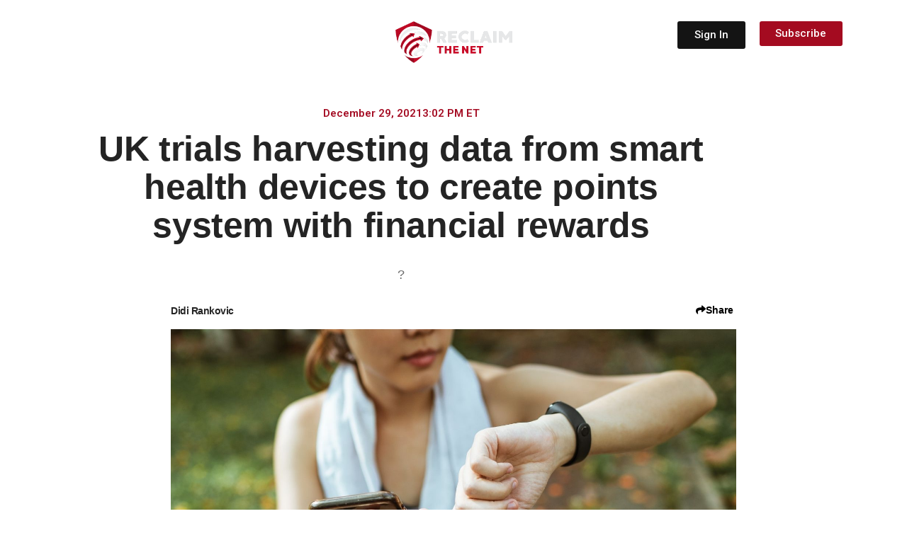

--- FILE ---
content_type: text/css
request_url: https://reclaimthenet.org/wp-content/uploads/elementor/css/post-229538.css?ver=1768840885
body_size: 2454
content:
.elementor-229538 .elementor-element.elementor-element-8e80980{margin-top:0px;margin-bottom:-15px;padding:20px 0px 0px 0px;}.elementor-widget-post-info .elementor-icon-list-item:not(:last-child):after{border-color:var( --e-global-color-text );}.elementor-widget-post-info .elementor-icon-list-icon i{color:var( --e-global-color-primary );}.elementor-widget-post-info .elementor-icon-list-icon svg{fill:var( --e-global-color-primary );}.elementor-widget-post-info .elementor-icon-list-text, .elementor-widget-post-info .elementor-icon-list-text a{color:var( --e-global-color-secondary );}.elementor-widget-post-info .elementor-icon-list-item{font-family:var( --e-global-typography-text-font-family ), Helvetica;font-weight:var( --e-global-typography-text-font-weight );}.elementor-229538 .elementor-element.elementor-element-d8f027a > .elementor-widget-container{margin:0px 0px -12px 0px;}.elementor-229538 .elementor-element.elementor-element-d8f027a .elementor-icon-list-icon{width:14px;}.elementor-229538 .elementor-element.elementor-element-d8f027a .elementor-icon-list-icon i{font-size:14px;}.elementor-229538 .elementor-element.elementor-element-d8f027a .elementor-icon-list-icon svg{--e-icon-list-icon-size:14px;}body:not(.rtl) .elementor-229538 .elementor-element.elementor-element-d8f027a .elementor-icon-list-text{padding-left:0px;}body.rtl .elementor-229538 .elementor-element.elementor-element-d8f027a .elementor-icon-list-text{padding-right:0px;}.elementor-229538 .elementor-element.elementor-element-d8f027a .elementor-icon-list-text, .elementor-229538 .elementor-element.elementor-element-d8f027a .elementor-icon-list-text a{color:#A50E25;}.elementor-229538 .elementor-element.elementor-element-d8f027a .elementor-icon-list-item{font-family:"Roboto", Helvetica;font-size:15px;font-weight:600;}.elementor-229538 .elementor-element.elementor-element-5b927fea{padding:0px 0px 0px 0px;}.elementor-229538 .elementor-element.elementor-element-4dffb5bd > .elementor-widget-container{margin:0px 0px -12px 0px;}.elementor-229538 .elementor-element.elementor-element-4dffb5bd .elementor-icon-list-icon{width:14px;}.elementor-229538 .elementor-element.elementor-element-4dffb5bd .elementor-icon-list-icon i{font-size:14px;}.elementor-229538 .elementor-element.elementor-element-4dffb5bd .elementor-icon-list-icon svg{--e-icon-list-icon-size:14px;}body:not(.rtl) .elementor-229538 .elementor-element.elementor-element-4dffb5bd .elementor-icon-list-text{padding-left:0px;}body.rtl .elementor-229538 .elementor-element.elementor-element-4dffb5bd .elementor-icon-list-text{padding-right:0px;}.elementor-229538 .elementor-element.elementor-element-4dffb5bd .elementor-icon-list-text, .elementor-229538 .elementor-element.elementor-element-4dffb5bd .elementor-icon-list-text a{color:#A50E25;}.elementor-229538 .elementor-element.elementor-element-4dffb5bd .elementor-icon-list-item{font-family:"Roboto", Helvetica;font-size:15px;font-weight:600;}.elementor-229538 .elementor-element.elementor-element-716c5529{padding:7px 0px 0px 0px;}.elementor-widget-button .elementor-button{background-color:var( --e-global-color-accent );font-family:var( --e-global-typography-accent-font-family ), Helvetica;font-weight:var( --e-global-typography-accent-font-weight );}.elementor-229538 .elementor-element.elementor-element-4b0f3013 .elementor-button{background-color:#A40B20;font-family:"Inter", Helvetica;font-size:12px;font-weight:500;fill:#FFFFFF;color:#FFFFFF;padding:5px 5px 5px 5px;}.elementor-229538 .elementor-element.elementor-element-4b0f3013 > .elementor-widget-container{padding:0px 0px 0px 0px;}.elementor-229538 .elementor-element.elementor-element-5ffb46f{padding:5px 0px 0px 0px;}.elementor-widget-theme-post-title .elementor-heading-title{font-family:var( --e-global-typography-primary-font-family ), Helvetica;font-weight:var( --e-global-typography-primary-font-weight );color:var( --e-global-color-primary );}.elementor-229538 .elementor-element.elementor-element-fafa9ea > .elementor-widget-container{margin:0px 0px 0px 0px;padding:0px 0px 0px 0px;}.elementor-229538 .elementor-element.elementor-element-fafa9ea{text-align:center;}.elementor-229538 .elementor-element.elementor-element-fafa9ea .elementor-heading-title{font-family:"Inter", Helvetica;font-size:50px;font-weight:800;line-height:54px;letter-spacing:-0.7px;color:#242424;}.elementor-229538 .elementor-element.elementor-element-db056d5{--display:flex;}.elementor-widget-heading .elementor-heading-title{font-family:var( --e-global-typography-primary-font-family ), Helvetica;font-weight:var( --e-global-typography-primary-font-weight );color:var( --e-global-color-primary );}.elementor-229538 .elementor-element.elementor-element-a08a350 > .elementor-widget-container{padding:0px 66px 0px 66px;}.elementor-229538 .elementor-element.elementor-element-a08a350{text-align:center;}.elementor-229538 .elementor-element.elementor-element-a08a350 .elementor-heading-title{font-family:"Inter", Helvetica;font-size:18px;font-weight:400;line-height:26px;color:#6B6B6B;}.elementor-229538 .elementor-element.elementor-element-1a96e991{--display:flex;--min-height:0px;--flex-direction:row;--container-widget-width:initial;--container-widget-height:100%;--container-widget-flex-grow:1;--container-widget-align-self:stretch;--flex-wrap-mobile:wrap;--gap:0px 0px;--row-gap:0px;--column-gap:0px;--flex-wrap:wrap;--margin-top:-12px;--margin-bottom:-22px;--margin-left:0px;--margin-right:0px;}.elementor-229538 .elementor-element.elementor-element-1a96e991.e-con{--flex-grow:0;--flex-shrink:0;}.elementor-229538 .elementor-element.elementor-element-6c42060a{--display:flex;--flex-direction:column;--container-widget-width:100%;--container-widget-height:initial;--container-widget-flex-grow:0;--container-widget-align-self:initial;--flex-wrap-mobile:wrap;}.elementor-229538 .elementor-element.elementor-element-126a204d > .elementor-widget-container{margin:0px 0px 0px 0px;}.elementor-229538 .elementor-element.elementor-element-126a204d .elementor-icon-list-icon{width:14px;}.elementor-229538 .elementor-element.elementor-element-126a204d .elementor-icon-list-icon i{font-size:14px;}.elementor-229538 .elementor-element.elementor-element-126a204d .elementor-icon-list-icon svg{--e-icon-list-icon-size:14px;}.elementor-229538 .elementor-element.elementor-element-126a204d .elementor-icon-list-text, .elementor-229538 .elementor-element.elementor-element-126a204d .elementor-icon-list-text a{color:#242424;}.elementor-229538 .elementor-element.elementor-element-126a204d .elementor-icon-list-item{font-family:"Inter", Helvetica;font-size:14px;font-weight:600;text-decoration:none;letter-spacing:-0.5px;}.elementor-229538 .elementor-element.elementor-element-7bcec636{--display:flex;--flex-direction:column;--container-widget-width:100%;--container-widget-height:initial;--container-widget-flex-grow:0;--container-widget-align-self:initial;--flex-wrap-mobile:wrap;}.elementor-229538 .elementor-element.elementor-element-173ea10 .elementor-button{background-color:#FFFFFF00;font-family:"Inter Tight", Helvetica;font-size:14px;font-weight:600;fill:#000000;color:#000000;}.elementor-229538 .elementor-element.elementor-element-173ea10 > .elementor-widget-container{margin:-10px -20px 0px 0px;padding:0px 0px 0px 0px;}.elementor-229538 .elementor-element.elementor-element-173ea10 .elementor-button-content-wrapper{flex-direction:row;}.elementor-229538 .elementor-element.elementor-element-173ea10 .elementor-button:hover, .elementor-229538 .elementor-element.elementor-element-173ea10 .elementor-button:focus{color:#000000;}.elementor-229538 .elementor-element.elementor-element-173ea10 .elementor-button:hover svg, .elementor-229538 .elementor-element.elementor-element-173ea10 .elementor-button:focus svg{fill:#000000;}.elementor-229538 .elementor-element.elementor-element-50e913b9{--display:flex;}.elementor-widget-theme-post-featured-image .widget-image-caption{color:var( --e-global-color-text );font-family:var( --e-global-typography-text-font-family ), Helvetica;font-weight:var( --e-global-typography-text-font-weight );}.elementor-229538 .elementor-element.elementor-element-3120219b > .elementor-widget-container{padding:0px 0px 10px 0px;}.elementor-229538 .elementor-element.elementor-element-3120219b img{max-width:70%;}.elementor-229538 .elementor-element.elementor-element-15132515:not(.elementor-motion-effects-element-type-background), .elementor-229538 .elementor-element.elementor-element-15132515 > .elementor-motion-effects-container > .elementor-motion-effects-layer{background-color:#FFFFFF;}.elementor-229538 .elementor-element.elementor-element-15132515 > .elementor-container{max-width:660px;}.elementor-229538 .elementor-element.elementor-element-15132515{transition:background 0.3s, border 0.3s, border-radius 0.3s, box-shadow 0.3s;}.elementor-229538 .elementor-element.elementor-element-15132515 > .elementor-background-overlay{transition:background 0.3s, border-radius 0.3s, opacity 0.3s;}.elementor-widget-theme-post-content{color:var( --e-global-color-text );font-family:var( --e-global-typography-text-font-family ), Helvetica;font-weight:var( --e-global-typography-text-font-weight );}.elementor-229538 .elementor-element.elementor-element-2b773c6c{width:var( --container-widget-width, 101.879% );max-width:101.879%;--container-widget-width:101.879%;--container-widget-flex-grow:0;color:#363636;font-family:"Georgia", Helvetica;font-size:1.3em;font-weight:400;line-height:1.4em;letter-spacing:-0.2px;}.elementor-229538 .elementor-element.elementor-element-2b773c6c > .elementor-widget-container{margin:0px 26px 0px 20px;padding:10px 0px 10px 0px;}.elementor-229538 .elementor-element.elementor-element-20289814{--display:flex;border-style:solid;--border-style:solid;border-width:2px 2px 2px 2px;--border-top-width:2px;--border-right-width:2px;--border-bottom-width:2px;--border-left-width:2px;border-color:#E9EDF1;--border-color:#E9EDF1;--border-radius:10px 10px 10px 10px;--margin-top:0px;--margin-bottom:-12px;--margin-left:0px;--margin-right:0px;--padding-top:0px;--padding-bottom:15px;--padding-left:0px;--padding-right:0px;}.elementor-widget-text-editor{font-family:var( --e-global-typography-text-font-family ), Helvetica;font-weight:var( --e-global-typography-text-font-weight );color:var( --e-global-color-text );}.elementor-widget-text-editor.elementor-drop-cap-view-stacked .elementor-drop-cap{background-color:var( --e-global-color-primary );}.elementor-widget-text-editor.elementor-drop-cap-view-framed .elementor-drop-cap, .elementor-widget-text-editor.elementor-drop-cap-view-default .elementor-drop-cap{color:var( --e-global-color-primary );border-color:var( --e-global-color-primary );}.elementor-229538 .elementor-element.elementor-element-283136d5 > .elementor-widget-container{margin:2px 0px -15px 1px;padding:15px 0px 0px 18px;}.elementor-229538 .elementor-element.elementor-element-283136d5{font-family:"Roboto", Helvetica;font-weight:600;color:#A40B20;}.elementor-widget-posts .elementor-button{background-color:var( --e-global-color-accent );font-family:var( --e-global-typography-accent-font-family ), Helvetica;font-weight:var( --e-global-typography-accent-font-weight );}.elementor-widget-posts .elementor-post__title, .elementor-widget-posts .elementor-post__title a{color:var( --e-global-color-secondary );font-family:var( --e-global-typography-primary-font-family ), Helvetica;font-weight:var( --e-global-typography-primary-font-weight );}.elementor-widget-posts .elementor-post__meta-data{font-family:var( --e-global-typography-secondary-font-family ), Helvetica;font-weight:var( --e-global-typography-secondary-font-weight );}.elementor-widget-posts .elementor-post__excerpt p{font-family:var( --e-global-typography-text-font-family ), Helvetica;font-weight:var( --e-global-typography-text-font-weight );}.elementor-widget-posts .elementor-post__read-more{color:var( --e-global-color-accent );}.elementor-widget-posts a.elementor-post__read-more{font-family:var( --e-global-typography-accent-font-family ), Helvetica;font-weight:var( --e-global-typography-accent-font-weight );}.elementor-widget-posts .elementor-post__card .elementor-post__badge{background-color:var( --e-global-color-accent );font-family:var( --e-global-typography-accent-font-family ), Helvetica;font-weight:var( --e-global-typography-accent-font-weight );}.elementor-widget-posts .elementor-pagination{font-family:var( --e-global-typography-secondary-font-family ), Helvetica;font-weight:var( --e-global-typography-secondary-font-weight );}.elementor-widget-posts .e-load-more-message{font-family:var( --e-global-typography-secondary-font-family ), Helvetica;font-weight:var( --e-global-typography-secondary-font-weight );}.elementor-229538 .elementor-element.elementor-element-dd73965{--grid-row-gap:35px;--grid-column-gap:30px;}.elementor-229538 .elementor-element.elementor-element-dd73965 > .elementor-widget-container{margin:-25px 0px -10px 0px;padding:0px 0px 0px 0px;}.elementor-229538 .elementor-element.elementor-element-dd73965 .elementor-post{border-style:solid;border-width:0px 0px 0px 0px;border-radius:5px;padding:1px 13px 5px 19px;border-color:#E9EDF1;}.elementor-229538 .elementor-element.elementor-element-dd73965 .elementor-post__title, .elementor-229538 .elementor-element.elementor-element-dd73965 .elementor-post__title a{color:#000000;font-family:"Roboto", Helvetica;font-weight:600;}.elementor-229538 .elementor-element.elementor-element-dd73965 .elementor-post__read-more{color:#A4A4A4;}.elementor-229538 .elementor-element.elementor-element-291e6f42 > .elementor-widget-container{margin:0px 0px -13px 0px;padding:19px 0px 0px 18px;}.elementor-229538 .elementor-element.elementor-element-291e6f42{font-family:"Inter Tight", Helvetica;font-weight:600;color:#161515;}.elementor-229538 .elementor-element.elementor-element-2013041{--grid-row-gap:20px;--grid-column-gap:28px;}.elementor-229538 .elementor-element.elementor-element-2013041 > .elementor-widget-container{margin:0px 0px 0px 0px;padding:0px 11px 0px 18px;}.elementor-229538 .elementor-element.elementor-element-2013041 .elementor-posts-container .elementor-post__thumbnail{padding-bottom:calc( 0.63 * 100% );}.elementor-229538 .elementor-element.elementor-element-2013041:after{content:"0.63";}.elementor-229538 .elementor-element.elementor-element-2013041 .elementor-post__thumbnail__link{width:24%;}.elementor-229538 .elementor-element.elementor-element-2013041 .elementor-post{border-style:solid;border-width:2px 2px 2px 2px;border-radius:10px;padding:0px 0px 0px 0px;border-color:#E9EDF1;}.elementor-229538 .elementor-element.elementor-element-2013041 .elementor-post__thumbnail{border-radius:0px 0px 0px 0px;}.elementor-229538 .elementor-element.elementor-element-2013041.elementor-posts--thumbnail-left .elementor-post__thumbnail__link{margin-right:15px;}.elementor-229538 .elementor-element.elementor-element-2013041.elementor-posts--thumbnail-right .elementor-post__thumbnail__link{margin-left:15px;}.elementor-229538 .elementor-element.elementor-element-2013041.elementor-posts--thumbnail-top .elementor-post__thumbnail__link{margin-bottom:15px;}.elementor-229538 .elementor-element.elementor-element-2013041 .elementor-post__title, .elementor-229538 .elementor-element.elementor-element-2013041 .elementor-post__title a{color:#242424;font-family:"Roboto", Helvetica;font-size:16px;font-weight:600;text-decoration:none;line-height:1px;letter-spacing:0px;}.elementor-229538 .elementor-element.elementor-element-2013041 .elementor-post__title{margin-bottom:0px;}.elementor-229538 .elementor-element.elementor-element-7a923072{--grid-row-gap:17px;--grid-column-gap:28px;}.elementor-229538 .elementor-element.elementor-element-7a923072 > .elementor-widget-container{margin:0px 0px 0px 0px;padding:0px 11px 0px 18px;}.elementor-229538 .elementor-element.elementor-element-7a923072 .elementor-posts-container .elementor-post__thumbnail{padding-bottom:calc( 1 * 100% );}.elementor-229538 .elementor-element.elementor-element-7a923072:after{content:"1";}.elementor-229538 .elementor-element.elementor-element-7a923072 .elementor-post__thumbnail__link{width:100%;}.elementor-229538 .elementor-element.elementor-element-7a923072.elementor-posts--thumbnail-left .elementor-post__thumbnail__link{margin-right:8px;}.elementor-229538 .elementor-element.elementor-element-7a923072.elementor-posts--thumbnail-right .elementor-post__thumbnail__link{margin-left:8px;}.elementor-229538 .elementor-element.elementor-element-7a923072.elementor-posts--thumbnail-top .elementor-post__thumbnail__link{margin-bottom:8px;}.elementor-229538 .elementor-element.elementor-element-7a923072 .elementor-post__title, .elementor-229538 .elementor-element.elementor-element-7a923072 .elementor-post__title a{color:#242424;font-family:"Inter Tight", Helvetica;font-size:16px;font-weight:600;text-decoration:none;line-height:1px;letter-spacing:0px;}.elementor-229538 .elementor-element.elementor-element-7a923072 .elementor-post__title{margin-bottom:0px;}@media(min-width:801px){.elementor-229538 .elementor-element.elementor-element-713f836{width:5%;}.elementor-229538 .elementor-element.elementor-element-7be55d0{width:89.333%;}.elementor-229538 .elementor-element.elementor-element-d19a2ee{width:5%;}.elementor-229538 .elementor-element.elementor-element-171279e2{width:5%;}.elementor-229538 .elementor-element.elementor-element-28e4600{width:89.333%;}.elementor-229538 .elementor-element.elementor-element-2d371966{width:5%;}.elementor-229538 .elementor-element.elementor-element-4e973ff2{width:5%;}.elementor-229538 .elementor-element.elementor-element-5dae4455{width:89.333%;}.elementor-229538 .elementor-element.elementor-element-48b6a0c8{width:5%;}.elementor-229538 .elementor-element.elementor-element-24f8746{width:10%;}.elementor-229538 .elementor-element.elementor-element-89cb91e{width:79.333%;}.elementor-229538 .elementor-element.elementor-element-937681d{width:10%;}.elementor-229538 .elementor-element.elementor-element-1a96e991{--content-width:818px;}.elementor-229538 .elementor-element.elementor-element-6c42060a{--width:50%;}.elementor-229538 .elementor-element.elementor-element-7bcec636{--width:50%;}}@media(max-width:1025px) and (min-width:801px){.elementor-229538 .elementor-element.elementor-element-1a96e991{--content-width:724px;}}@media(max-width:1025px){.elementor-229538 .elementor-element.elementor-element-d8f027a .elementor-icon-list-item{font-size:12px;}.elementor-229538 .elementor-element.elementor-element-4dffb5bd .elementor-icon-list-item{font-size:12px;}.elementor-229538 .elementor-element.elementor-element-a08a350 > .elementor-widget-container{padding:0px 0px 0px 0px;}.elementor-229538 .elementor-element.elementor-element-a08a350{text-align:center;}.elementor-229538 .elementor-element.elementor-element-2b773c6c > .elementor-widget-container{margin:18px 0px 0px 0px;}.elementor-229538 .elementor-element.elementor-element-2b773c6c{font-size:1.3em;}.elementor-229538 .elementor-element.elementor-element-2013041 > .elementor-widget-container{margin:0px 0px 0px 0px;}.elementor-229538 .elementor-element.elementor-element-2013041 .elementor-posts-container .elementor-post__thumbnail{padding-bottom:calc( 0.6 * 100% );}.elementor-229538 .elementor-element.elementor-element-2013041:after{content:"0.6";}.elementor-229538 .elementor-element.elementor-element-2013041 .elementor-post__thumbnail__link{width:100%;}.elementor-229538 .elementor-element.elementor-element-7a923072 > .elementor-widget-container{margin:0px 0px 0px 0px;}.elementor-229538 .elementor-element.elementor-element-7a923072 .elementor-posts-container .elementor-post__thumbnail{padding-bottom:calc( 0.6 * 100% );}.elementor-229538 .elementor-element.elementor-element-7a923072:after{content:"0.6";}.elementor-229538 .elementor-element.elementor-element-7a923072 .elementor-post__thumbnail__link{width:100%;}}@media(max-width:800px){.elementor-229538 .elementor-element.elementor-element-d8f027a > .elementor-widget-container{padding:0px 0px 0px 0px;}.elementor-229538 .elementor-element.elementor-element-d8f027a .elementor-icon-list-item{font-size:14px;}.elementor-229538 .elementor-element.elementor-element-4dffb5bd > .elementor-widget-container{padding:0px 0px 0px 0px;}.elementor-229538 .elementor-element.elementor-element-4dffb5bd .elementor-icon-list-item{font-size:14px;}.elementor-229538 .elementor-element.elementor-element-fafa9ea > .elementor-widget-container{padding:0px 0px 0px 0px;}.elementor-229538 .elementor-element.elementor-element-fafa9ea{text-align:center;}.elementor-229538 .elementor-element.elementor-element-fafa9ea .elementor-heading-title{font-size:30px;line-height:1.1em;}.elementor-229538 .elementor-element.elementor-element-a08a350 > .elementor-widget-container{padding:0px 0px 0px 0px;}.elementor-229538 .elementor-element.elementor-element-a08a350{text-align:center;}.elementor-229538 .elementor-element.elementor-element-1a96e991{--content-width:98%;--flex-direction:row;--container-widget-width:initial;--container-widget-height:100%;--container-widget-flex-grow:1;--container-widget-align-self:stretch;--flex-wrap-mobile:wrap;--flex-wrap:nowrap;--margin-top:0px;--margin-bottom:0px;--margin-left:0px;--margin-right:0px;--padding-top:0px;--padding-bottom:0px;--padding-left:0px;--padding-right:0px;}.elementor-229538 .elementor-element.elementor-element-7bcec636{--width:98%;--margin-top:0px;--margin-bottom:0px;--margin-left:0px;--margin-right:0px;--padding-top:10px;--padding-bottom:0px;--padding-left:0px;--padding-right:0px;}.elementor-229538 .elementor-element.elementor-element-173ea10 > .elementor-widget-container{margin:-4px 7px 0px 0px;padding:0px 0px 0px 0px;}.elementor-229538 .elementor-element.elementor-element-173ea10.elementor-element{--align-self:stretch;}.elementor-229538 .elementor-element.elementor-element-173ea10 .elementor-button{border-radius:0px 0px 0px 0px;padding:0px 0px 0px 0px;}.elementor-229538 .elementor-element.elementor-element-50e913b9{--content-width:100%;--margin-top:0px;--margin-bottom:0px;--margin-left:0px;--margin-right:0px;--padding-top:0px;--padding-bottom:0px;--padding-left:0px;--padding-right:0px;}.elementor-229538 .elementor-element.elementor-element-3120219b img{max-width:100%;}.elementor-229538 .elementor-element.elementor-element-2b773c6c > .elementor-widget-container{margin:0px 0px 0px 0px;}.elementor-229538 .elementor-element.elementor-element-2b773c6c{font-size:1.2em;}.elementor-229538 .elementor-element.elementor-element-2013041 .elementor-posts-container .elementor-post__thumbnail{padding-bottom:calc( 0.5 * 100% );}.elementor-229538 .elementor-element.elementor-element-2013041:after{content:"0.5";}.elementor-229538 .elementor-element.elementor-element-2013041 .elementor-post__thumbnail__link{width:100%;}.elementor-229538 .elementor-element.elementor-element-7a923072 .elementor-posts-container .elementor-post__thumbnail{padding-bottom:calc( 0.5 * 100% );}.elementor-229538 .elementor-element.elementor-element-7a923072:after{content:"0.5";}.elementor-229538 .elementor-element.elementor-element-7a923072 .elementor-post__thumbnail__link{width:100%;}}/* Start custom CSS for post-info, class: .elementor-element-126a204d */.authorname {
    text-decoration: none;
}/* End custom CSS */